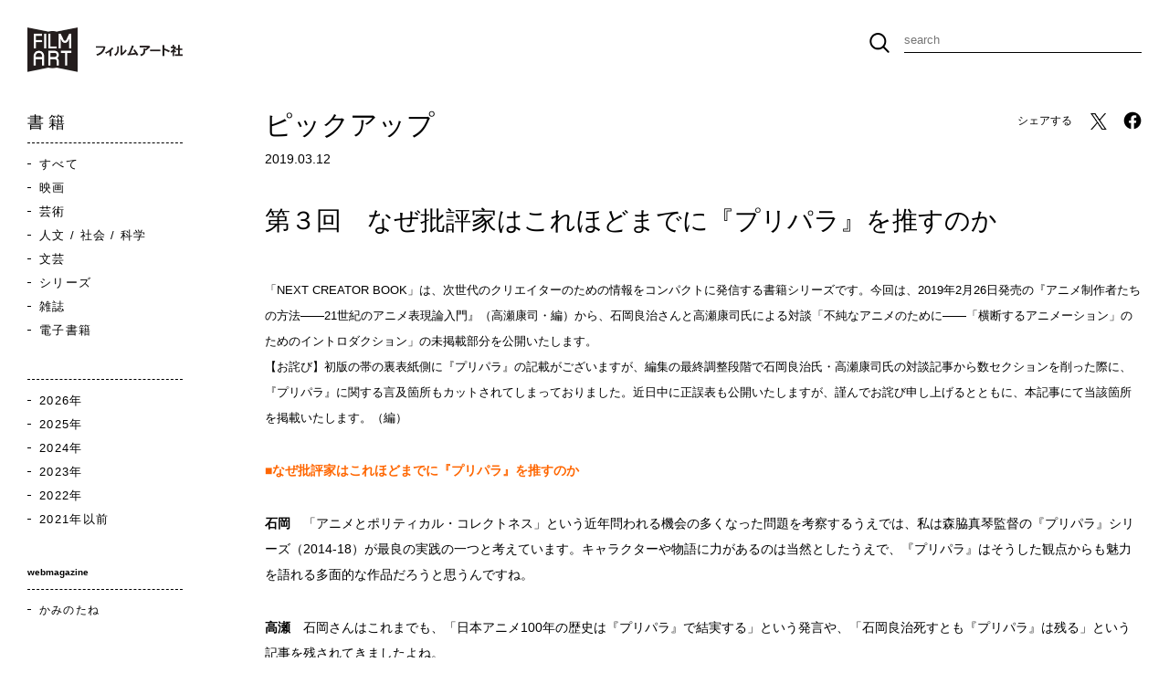

--- FILE ---
content_type: text/html; charset=UTF-8
request_url: https://www.filmart.co.jp/pickup/25112/
body_size: 36738
content:
<!DOCTYPE html>
<html lang="ja">

  <head>
    <!-- Google tag (gtag.js) -->
    <script async src="https://www.googletagmanager.com/gtag/js?id=G-P8Z5GRXCC3"></script>
    <script>
    window.dataLayer = window.dataLayer || [];

    function gtag() {
      dataLayer.push(arguments);
    }
    gtag('js', new Date());

    gtag('config', 'G-P8Z5GRXCC3');
    </script>

    <meta charset="UTF-8">
    <meta http-equiv="X-UA-Compatible" content="IE=edge">

    <link rel="stylesheet" href="https://www.filmart.co.jp/wp/wp-content/themes/filmart/assets/css/loading.css" media="all">

    <title>第３回　なぜ批評家はこれほどまでに『プリパラ』を推すのか | 動く出版社 フィルムアート社</title>
    <meta name="description" content="出版社「フィルムアート社」の公式サイト。領域横断的な人文書・芸術書を中心に、つくること・感じること・考えること・学ぶことの循環を目指して出版活動をしています。">
    <meta name="keywords" content="">
    <meta name="viewport" content="width=device-width,initial-scale=1">

    <meta property="og:site_name" content="動く出版社 フィルムアート社">
      <meta property="og:type" content="article">
  <meta property="og:title" content="第３回　なぜ批評家はこれほどまでに『プリパラ』を推すのか">
  <meta property="og:description" content="「NEXT CREATOR BOOK」は、次世代のクリエイターのための情報をコンパクトに発信する書籍シリーズです。今回は、2019年2月26日発売の『アニメ制作者たちの方法――21世紀のアニメ表現論入門』（高瀬康司・編）">
  <meta property="og:url" content="https://www.filmart.co.jp/pickup/25112/">
  <meta name="twitter:title" content="第３回　なぜ批評家はこれほどまでに『プリパラ』を推すのか">
  <meta name="twitter:description" content="「NEXT CREATOR BOOK」は、次世代のクリエイターのための情報をコンパクトに発信する書籍シリーズです。今回は、2019年2月26日発売の『アニメ制作者たちの方法――21世紀のアニメ表現論入門』（高瀬康司・編）">
  <meta property="og:image" content="https://www.filmart.co.jp/wp/wp-content/uploads/2019/02/9784845918089.MAIN_.jpg">
  <meta name="twitter:image:src" content="https://www.filmart.co.jp/wp/wp-content/uploads/2019/02/9784845918089.MAIN_.jpg">  <meta property="og:title" content="動く出版社 フィルムアート社">
  <meta property="og:description" content="">
  <meta property="og:url" content="https://www.filmart.co.jp">
  <meta property="og:type" content="website">
  <meta property="og:image" content="https://www.filmart.co.jp/wp/wp-content/themes/filmart/assets/img/ogp.jpg">
  <meta name="twitter:title" content="動く出版社 フィルムアート社">
  <meta name="twitter:description" content="">
  <meta name="twitter:image:src" content="https://www.filmart.co.jp/wp/wp-content/themes/filmart/assets/img/ogp.jpg">
    <meta name="twitter:card" content="summary_large_image">
    
    
    <link rel="shortcut icon" type="image/vnd.microsoft.icon" href="https://www.filmart.co.jp/wp/wp-content/themes/filmart/assets/img/favicon.ico">
    <link rel="stylesheet" href="https://www.filmart.co.jp/wp/wp-content/themes/filmart/assets/css/main.css" media="all">
    <script>
    console.log()
    </script>

    <meta name='robots' content='max-image-preview:large' />
<link rel="alternate" type="application/rss+xml" title="動く出版社 フィルムアート社 &raquo; フィード" href="https://www.filmart.co.jp/feed/" />
<link rel="alternate" type="application/rss+xml" title="動く出版社 フィルムアート社 &raquo; コメントフィード" href="https://www.filmart.co.jp/comments/feed/" />
<link rel="alternate" type="application/rss+xml" title="動く出版社 フィルムアート社 &raquo; 第３回　なぜ批評家はこれほどまでに『プリパラ』を推すのか のコメントのフィード" href="https://www.filmart.co.jp/pickup/25112/feed/" />
<link rel='stylesheet' id='wp-block-library-css' href='https://www.filmart.co.jp/wp/wp-includes/css/dist/block-library/style.min.css' type='text/css' media='all' />
<style id='global-styles-inline-css' type='text/css'>
body{--wp--preset--color--black: #000000;--wp--preset--color--cyan-bluish-gray: #abb8c3;--wp--preset--color--white: #ffffff;--wp--preset--color--pale-pink: #f78da7;--wp--preset--color--vivid-red: #cf2e2e;--wp--preset--color--luminous-vivid-orange: #ff6900;--wp--preset--color--luminous-vivid-amber: #fcb900;--wp--preset--color--light-green-cyan: #7bdcb5;--wp--preset--color--vivid-green-cyan: #00d084;--wp--preset--color--pale-cyan-blue: #8ed1fc;--wp--preset--color--vivid-cyan-blue: #0693e3;--wp--preset--color--vivid-purple: #9b51e0;--wp--preset--gradient--vivid-cyan-blue-to-vivid-purple: linear-gradient(135deg,rgba(6,147,227,1) 0%,rgb(155,81,224) 100%);--wp--preset--gradient--light-green-cyan-to-vivid-green-cyan: linear-gradient(135deg,rgb(122,220,180) 0%,rgb(0,208,130) 100%);--wp--preset--gradient--luminous-vivid-amber-to-luminous-vivid-orange: linear-gradient(135deg,rgba(252,185,0,1) 0%,rgba(255,105,0,1) 100%);--wp--preset--gradient--luminous-vivid-orange-to-vivid-red: linear-gradient(135deg,rgba(255,105,0,1) 0%,rgb(207,46,46) 100%);--wp--preset--gradient--very-light-gray-to-cyan-bluish-gray: linear-gradient(135deg,rgb(238,238,238) 0%,rgb(169,184,195) 100%);--wp--preset--gradient--cool-to-warm-spectrum: linear-gradient(135deg,rgb(74,234,220) 0%,rgb(151,120,209) 20%,rgb(207,42,186) 40%,rgb(238,44,130) 60%,rgb(251,105,98) 80%,rgb(254,248,76) 100%);--wp--preset--gradient--blush-light-purple: linear-gradient(135deg,rgb(255,206,236) 0%,rgb(152,150,240) 100%);--wp--preset--gradient--blush-bordeaux: linear-gradient(135deg,rgb(254,205,165) 0%,rgb(254,45,45) 50%,rgb(107,0,62) 100%);--wp--preset--gradient--luminous-dusk: linear-gradient(135deg,rgb(255,203,112) 0%,rgb(199,81,192) 50%,rgb(65,88,208) 100%);--wp--preset--gradient--pale-ocean: linear-gradient(135deg,rgb(255,245,203) 0%,rgb(182,227,212) 50%,rgb(51,167,181) 100%);--wp--preset--gradient--electric-grass: linear-gradient(135deg,rgb(202,248,128) 0%,rgb(113,206,126) 100%);--wp--preset--gradient--midnight: linear-gradient(135deg,rgb(2,3,129) 0%,rgb(40,116,252) 100%);--wp--preset--font-size--small: 10px;--wp--preset--font-size--medium: 14px;--wp--preset--font-size--large: 18px;--wp--preset--font-size--x-large: 42px;--wp--preset--spacing--20: 0.44rem;--wp--preset--spacing--30: 0.67rem;--wp--preset--spacing--40: 1rem;--wp--preset--spacing--50: 1.5rem;--wp--preset--spacing--60: 2.25rem;--wp--preset--spacing--70: 3.38rem;--wp--preset--spacing--80: 5.06rem;--wp--preset--shadow--natural: 6px 6px 9px rgba(0, 0, 0, 0.2);--wp--preset--shadow--deep: 12px 12px 50px rgba(0, 0, 0, 0.4);--wp--preset--shadow--sharp: 6px 6px 0px rgba(0, 0, 0, 0.2);--wp--preset--shadow--outlined: 6px 6px 0px -3px rgba(255, 255, 255, 1), 6px 6px rgba(0, 0, 0, 1);--wp--preset--shadow--crisp: 6px 6px 0px rgba(0, 0, 0, 1);}body { margin: 0;--wp--style--global--content-size: 800px;--wp--style--global--wide-size: 1000px; }.wp-site-blocks > .alignleft { float: left; margin-right: 2em; }.wp-site-blocks > .alignright { float: right; margin-left: 2em; }.wp-site-blocks > .aligncenter { justify-content: center; margin-left: auto; margin-right: auto; }:where(.is-layout-flex){gap: 0.5em;}:where(.is-layout-grid){gap: 0.5em;}body .is-layout-flow > .alignleft{float: left;margin-inline-start: 0;margin-inline-end: 2em;}body .is-layout-flow > .alignright{float: right;margin-inline-start: 2em;margin-inline-end: 0;}body .is-layout-flow > .aligncenter{margin-left: auto !important;margin-right: auto !important;}body .is-layout-constrained > .alignleft{float: left;margin-inline-start: 0;margin-inline-end: 2em;}body .is-layout-constrained > .alignright{float: right;margin-inline-start: 2em;margin-inline-end: 0;}body .is-layout-constrained > .aligncenter{margin-left: auto !important;margin-right: auto !important;}body .is-layout-constrained > :where(:not(.alignleft):not(.alignright):not(.alignfull)){max-width: var(--wp--style--global--content-size);margin-left: auto !important;margin-right: auto !important;}body .is-layout-constrained > .alignwide{max-width: var(--wp--style--global--wide-size);}body .is-layout-flex{display: flex;}body .is-layout-flex{flex-wrap: wrap;align-items: center;}body .is-layout-flex > *{margin: 0;}body .is-layout-grid{display: grid;}body .is-layout-grid > *{margin: 0;}body{padding-top: 0px;padding-right: 0px;padding-bottom: 0px;padding-left: 0px;}a:where(:not(.wp-element-button)){text-decoration: underline;}.wp-element-button, .wp-block-button__link{background-color: #32373c;border-width: 0;color: #fff;font-family: inherit;font-size: inherit;line-height: inherit;padding: calc(0.667em + 2px) calc(1.333em + 2px);text-decoration: none;}.has-black-color{color: var(--wp--preset--color--black) !important;}.has-cyan-bluish-gray-color{color: var(--wp--preset--color--cyan-bluish-gray) !important;}.has-white-color{color: var(--wp--preset--color--white) !important;}.has-pale-pink-color{color: var(--wp--preset--color--pale-pink) !important;}.has-vivid-red-color{color: var(--wp--preset--color--vivid-red) !important;}.has-luminous-vivid-orange-color{color: var(--wp--preset--color--luminous-vivid-orange) !important;}.has-luminous-vivid-amber-color{color: var(--wp--preset--color--luminous-vivid-amber) !important;}.has-light-green-cyan-color{color: var(--wp--preset--color--light-green-cyan) !important;}.has-vivid-green-cyan-color{color: var(--wp--preset--color--vivid-green-cyan) !important;}.has-pale-cyan-blue-color{color: var(--wp--preset--color--pale-cyan-blue) !important;}.has-vivid-cyan-blue-color{color: var(--wp--preset--color--vivid-cyan-blue) !important;}.has-vivid-purple-color{color: var(--wp--preset--color--vivid-purple) !important;}.has-black-background-color{background-color: var(--wp--preset--color--black) !important;}.has-cyan-bluish-gray-background-color{background-color: var(--wp--preset--color--cyan-bluish-gray) !important;}.has-white-background-color{background-color: var(--wp--preset--color--white) !important;}.has-pale-pink-background-color{background-color: var(--wp--preset--color--pale-pink) !important;}.has-vivid-red-background-color{background-color: var(--wp--preset--color--vivid-red) !important;}.has-luminous-vivid-orange-background-color{background-color: var(--wp--preset--color--luminous-vivid-orange) !important;}.has-luminous-vivid-amber-background-color{background-color: var(--wp--preset--color--luminous-vivid-amber) !important;}.has-light-green-cyan-background-color{background-color: var(--wp--preset--color--light-green-cyan) !important;}.has-vivid-green-cyan-background-color{background-color: var(--wp--preset--color--vivid-green-cyan) !important;}.has-pale-cyan-blue-background-color{background-color: var(--wp--preset--color--pale-cyan-blue) !important;}.has-vivid-cyan-blue-background-color{background-color: var(--wp--preset--color--vivid-cyan-blue) !important;}.has-vivid-purple-background-color{background-color: var(--wp--preset--color--vivid-purple) !important;}.has-black-border-color{border-color: var(--wp--preset--color--black) !important;}.has-cyan-bluish-gray-border-color{border-color: var(--wp--preset--color--cyan-bluish-gray) !important;}.has-white-border-color{border-color: var(--wp--preset--color--white) !important;}.has-pale-pink-border-color{border-color: var(--wp--preset--color--pale-pink) !important;}.has-vivid-red-border-color{border-color: var(--wp--preset--color--vivid-red) !important;}.has-luminous-vivid-orange-border-color{border-color: var(--wp--preset--color--luminous-vivid-orange) !important;}.has-luminous-vivid-amber-border-color{border-color: var(--wp--preset--color--luminous-vivid-amber) !important;}.has-light-green-cyan-border-color{border-color: var(--wp--preset--color--light-green-cyan) !important;}.has-vivid-green-cyan-border-color{border-color: var(--wp--preset--color--vivid-green-cyan) !important;}.has-pale-cyan-blue-border-color{border-color: var(--wp--preset--color--pale-cyan-blue) !important;}.has-vivid-cyan-blue-border-color{border-color: var(--wp--preset--color--vivid-cyan-blue) !important;}.has-vivid-purple-border-color{border-color: var(--wp--preset--color--vivid-purple) !important;}.has-vivid-cyan-blue-to-vivid-purple-gradient-background{background: var(--wp--preset--gradient--vivid-cyan-blue-to-vivid-purple) !important;}.has-light-green-cyan-to-vivid-green-cyan-gradient-background{background: var(--wp--preset--gradient--light-green-cyan-to-vivid-green-cyan) !important;}.has-luminous-vivid-amber-to-luminous-vivid-orange-gradient-background{background: var(--wp--preset--gradient--luminous-vivid-amber-to-luminous-vivid-orange) !important;}.has-luminous-vivid-orange-to-vivid-red-gradient-background{background: var(--wp--preset--gradient--luminous-vivid-orange-to-vivid-red) !important;}.has-very-light-gray-to-cyan-bluish-gray-gradient-background{background: var(--wp--preset--gradient--very-light-gray-to-cyan-bluish-gray) !important;}.has-cool-to-warm-spectrum-gradient-background{background: var(--wp--preset--gradient--cool-to-warm-spectrum) !important;}.has-blush-light-purple-gradient-background{background: var(--wp--preset--gradient--blush-light-purple) !important;}.has-blush-bordeaux-gradient-background{background: var(--wp--preset--gradient--blush-bordeaux) !important;}.has-luminous-dusk-gradient-background{background: var(--wp--preset--gradient--luminous-dusk) !important;}.has-pale-ocean-gradient-background{background: var(--wp--preset--gradient--pale-ocean) !important;}.has-electric-grass-gradient-background{background: var(--wp--preset--gradient--electric-grass) !important;}.has-midnight-gradient-background{background: var(--wp--preset--gradient--midnight) !important;}.has-small-font-size{font-size: var(--wp--preset--font-size--small) !important;}.has-medium-font-size{font-size: var(--wp--preset--font-size--medium) !important;}.has-large-font-size{font-size: var(--wp--preset--font-size--large) !important;}.has-x-large-font-size{font-size: var(--wp--preset--font-size--x-large) !important;}
.wp-block-navigation a:where(:not(.wp-element-button)){color: inherit;}
:where(.wp-block-post-template.is-layout-flex){gap: 1.25em;}:where(.wp-block-post-template.is-layout-grid){gap: 1.25em;}
:where(.wp-block-columns.is-layout-flex){gap: 2em;}:where(.wp-block-columns.is-layout-grid){gap: 2em;}
.wp-block-pullquote{font-size: 1.5em;line-height: 1.6;}
</style>
<link rel='stylesheet' id='tablepress-default-css' href='https://www.filmart.co.jp/wp/wp-content/tablepress-combined.min.css' type='text/css' media='all' />
<!--n2css--><!--n2js--><link rel="https://api.w.org/" href="https://www.filmart.co.jp/wp-json/" /><link rel="alternate" type="application/json" href="https://www.filmart.co.jp/wp-json/wp/v2/pickup/25112" /><link rel="EditURI" type="application/rsd+xml" title="RSD" href="https://www.filmart.co.jp/wp/xmlrpc.php?rsd" />
<link rel="canonical" href="https://www.filmart.co.jp/pickup/25112/" />
<link rel='shortlink' href='https://www.filmart.co.jp/?p=25112' />
<link rel="alternate" type="application/json+oembed" href="https://www.filmart.co.jp/wp-json/oembed/1.0/embed?url=https%3A%2F%2Fwww.filmart.co.jp%2Fpickup%2F25112%2F" />
<link rel="alternate" type="text/xml+oembed" href="https://www.filmart.co.jp/wp-json/oembed/1.0/embed?url=https%3A%2F%2Fwww.filmart.co.jp%2Fpickup%2F25112%2F&#038;format=xml" />
<meta name="cdp-version" content="1.5.0" />
  </head>

  <body data-page="pickup">

    <div id="loading"></div>

    <div id="wrapper">
      <header id="globalHeader">
        <div class="head_inner">
          <a href="https://www.filmart.co.jp" class="logo">フィルムアート社</a>

          <nav id="globalNavi">
            <div class="search_form">
              <form method="get" action="https://www.filmart.co.jp">
                <input type="hidden" name="post_type" value="books">
                <input type="text" placeholder="search" name="s" value="">
                <button>submit</button>
              </form>
            </div>
          </nav>
        </div>
      </header>

      <a href="javascript:void(0)" id="btnMenu">
        <span></span>
        <span></span>
        <span></span>
      </a>



      <nav id="globalNaviSP">
        <a href="https://www.filmart.co.jp" class="logo">フィルムアート社</a>

        <div class="search_form acc">
          <a href="javascript:void(0)" class="acc_trigger"></a>
          <div class="acc_body">
            <form method="get" action="https://www.filmart.co.jp">
              <input type="hidden" name="post_type" value="books">
              <input type="text" placeholder="search" name="s" value="">
            </form>
          </div>
        </div>

        <div class="nav_inner">
          <div class="n_unit">
            <div class="nu_title">書 籍</div>
            <div class="row">
              <ul class="nu_list">
                <li><a class="nav" href="https://www.filmart.co.jp/books/">すべて</a></li>
                <li><a class="nav" href="https://www.filmart.co.jp/genre/movie/">映画</a></li><li><a class="nav" href="https://www.filmart.co.jp/genre/art/">芸術</a></li><li><a class="nav" href="https://www.filmart.co.jp/genre/humanities-society-science/">人文 / 社会 / 科学</a></li><li><a class="nav" href="https://www.filmart.co.jp/genre/literature/">文芸</a></li><li><a class="nav" href="https://www.filmart.co.jp/genre/series/">シリーズ</a></li><li><a class="nav" href="https://www.filmart.co.jp/genre/magazine/">雑誌</a></li><li><a class="nav" href="https://www.filmart.co.jp/genre/ebook/">電子書籍</a></li>              </ul>

              <ul class="nu_list">
                <li><a class="nav" href="https://www.filmart.co.jp/publication-year/2026%e5%b9%b4/">2026年</a></li><li><a class="nav" href="https://www.filmart.co.jp/publication-year/2025%e5%b9%b4/">2025年</a></li><li><a class="nav" href="https://www.filmart.co.jp/publication-year/2024%e5%b9%b4/">2024年</a></li><li><a class="nav" href="https://www.filmart.co.jp/publication-year/2023/">2023年</a></li><li><a class="nav" href="https://www.filmart.co.jp/publication-year/2022/">2022年</a></li><li><a class="nav" href="https://www.filmart.co.jp/publication-year/before-2021/">2021年以前</a></li>              </ul>
            </div>
          </div>

          <ul class="sub_navi">
            <li><a href="https://www.filmart.co.jp/pickup/" class="nav n_pickup">ピックアップ</a></li>
            <li><a href="https://www.filmart.co.jp/about/" class="nav n_about">会社案内</a></li>
            <li><a href="https://www.filmart.co.jp/sample/" class="nav n_sample">ためし読み</a></li>
            <li><a href="https://www.filmart.co.jp/contact/" class="nav n_contact">お問い合わせ</a></li>
            <li><a href="https://www.filmart.co.jp/news/" class="nav n_news">お知らせ</a></li>
          </ul>

          <ul class="blank_navi">
            <li><a href="http://www.kaminotane.com/" target="_blank">
                <span class="main">かみのたね</span>
                <span class="sub">webmagazine</span>
              </a></li>
            <li><a href="https://onlineshop.filmart.co.jp/" target="_blank">公式オンラインショップ</a></li>
            <li><a href="https://www.filmart.co.jp/english/" target="_blank">English</a></li>
          </ul>

          <ul class="sns">
            <li><a href="https://www.instagram.com/filmartsha/" class="ig" target="_blank">Instagram</a></li>
            <li><a href="https://twitter.com/filmartsha" class="tw" target="_blank">Twitter</a></li>
            <li><a href="https://www.facebook.com/filmartsha" class="fb" target="_blank">Facebook</a></li>
          </ul>
        </div>
      </nav>

      <main id="container">
        <nav id="contentsNavi">
          <div class="n_unit">
            <div class="nu_title">書 籍</div>
            <ul class="nu_list">
              <li><a class="nav" href="https://www.filmart.co.jp/books/">すべて</a></li>
              <li><a class="nav" href="https://www.filmart.co.jp/genre/movie/">映画</a></li><li><a class="nav" href="https://www.filmart.co.jp/genre/art/">芸術</a></li><li><a class="nav" href="https://www.filmart.co.jp/genre/humanities-society-science/">人文 / 社会 / 科学</a></li><li><a class="nav" href="https://www.filmart.co.jp/genre/literature/">文芸</a></li><li><a class="nav" href="https://www.filmart.co.jp/genre/series/">シリーズ</a></li><li><a class="nav" href="https://www.filmart.co.jp/genre/magazine/">雑誌</a></li><li><a class="nav" href="https://www.filmart.co.jp/genre/ebook/">電子書籍</a></li>            </ul>
          </div>

          <div class="n_unit">
            <ul class="nu_list">
              <li><a class="nav" href="https://www.filmart.co.jp/publication-year/2026%e5%b9%b4/">2026年</a></li><li><a class="nav" href="https://www.filmart.co.jp/publication-year/2025%e5%b9%b4/">2025年</a></li><li><a class="nav" href="https://www.filmart.co.jp/publication-year/2024%e5%b9%b4/">2024年</a></li><li><a class="nav" href="https://www.filmart.co.jp/publication-year/2023/">2023年</a></li><li><a class="nav" href="https://www.filmart.co.jp/publication-year/2022/">2022年</a></li><li><a class="nav" href="https://www.filmart.co.jp/publication-year/before-2021/">2021年以前</a></li>            </ul>
          </div>

          <div class="n_unit">
            <div class="nu_title small">webmagazine</div>
            <ul class="nu_list small">
              <li><a class="nav" href="http://www.kaminotane.com/" target="_blank">かみのたね</a></li>
            </ul>
          </div>

          <div class="n_unit">
            <div class="nu_title small">shop</div>
            <ul class="nu_list small">
              <li><a class="nav" href="https://onlineshop.filmart.co.jp/" target="_blank">公式オンラインショップ</a></li>
            </ul>
          </div>
        </nav>

        <div id="pageContents">
<section class="page_section mb40 pt13 max1024">
  <div class="row sb at">
    <div>
      <h1 class="sec_title mb15">
        <strong>ピックアップ</strong>
      </h1>

      <div class="post_date">2019.03.12</div>
    </div>

    <dl class="share header">
      <dt>シェアする</dt>
      <dd>
                <ul class="sns">
          <li><a href="https://twitter.com/intent/tweet?url=https%3A%2F%2Fwww.filmart.co.jp%2Fpickup%2F25112%2F&text=%E7%AC%AC%EF%BC%93%E5%9B%9E%E3%80%80%E3%81%AA%E3%81%9C%E6%89%B9%E8%A9%95%E5%AE%B6%E3%81%AF%E3%81%93%E3%82%8C%E3%81%BB%E3%81%A9%E3%81%BE%E3%81%A7%E3%81%AB%E3%80%8E%E3%83%97%E3%83%AA%E3%83%91%E3%83%A9%E3%80%8F%E3%82%92%E6%8E%A8%E3%81%99%E3%81%AE%E3%81%8B+%7C+%E3%83%94%E3%83%83%E3%82%AF%E3%82%A2%E3%83%83%E3%83%97" class="tw" target="_blank">Twitter</a></li>
          <li><a href="https://www.facebook.com/sharer/sharer.php?u=https://www.filmart.co.jp/pickup/25112/" class="fb" target="_blank">Facebook</a></li>
        </ul>
      </dd>
    </dl>
  </div>
</section>

<article class="page_section mb100 max1024">
  <header class="post_header">
    <h1>第３回　なぜ批評家はこれほどまでに『プリパラ』を推すのか</h1>
  </header>

  <div class="post_contents">
    <p><span style="font-size: 10pt;">「NEXT CREATOR BOOK」は、次世代のクリエイターのための情報をコンパクトに発信する書籍シリーズです。今回は、2019年2月26日発売の『アニメ制作者たちの方法――21世紀のアニメ表現論入門』（高瀬康司・編）から、石岡良治さんと高瀬康司氏による対談「不純なアニメのために――「横断するアニメーション」のためのイントロダクション」の未掲載部分を公開いたします。</span><br />
<span style="font-size: 10pt;">【お詫び】初版の帯の裏表紙側に『プリパラ』の記載がございますが、編集の最終調整段階で石岡良治氏・高瀬康司氏の対談記事から数セクションを削った際に、『プリパラ』に関する言及箇所もカットされてしまっておりました。近日中に正誤表も公開いたしますが、謹んでお詫び申し上げるとともに、本記事にて当該箇所を掲載いたします。（編）</span></p>
<p><span style="color: #ff6600;"><strong>■なぜ批評家はこれほどまでに『プリパラ』を推すのか</strong></span></p>
<p><strong>石岡</strong>　「アニメとポリティカル・コレクトネス」という近年問われる機会の多くなった問題を考察するうえでは、私は森脇真琴監督の『プリパラ』シリーズ（2014-18）が最良の実践の一つと考えています。キャラクターや物語に力があるのは当然としたうえで、『プリパラ』はそうした観点からも魅力を語れる多面的な作品だろうと思うんですね。</p>
<p><strong>高瀬</strong>　石岡さんはこれまでも、「日本アニメ100年の歴史は『プリパラ』で結実する」という発言や、「石岡良治死すとも『プリパラ』は残る」という記事を残されてきましたよね。</p>
<p><strong>石岡　</strong>ええ、一見大げさな賛辞に響くかもしれませんが（笑）、かなり本気の発言です。<br />
まず近年のフィクション作品では、前世紀と比べ表現面における様々な配慮が前提とされているわけですが――そうした動きに批判的な人が揶揄的に「ポリコレ」と呼ぶ動向のことです――それに対する日本での評価は二極化した膠着状態にあるように見えます。手放しで肯定的に捉えるか、表現を萎縮させる悪しき障害と捉えるか。<br />
そうした極端な二択状況を打開していくには、ディズニー作品の歴史的変容が有効な参照項になると思います。つまり「プリンセス願望」に象徴されるような、過去のディズニー作品を特徴付け、今では保守的かつ差別的とされる要素に対して、近年のディズニー作品は極めて反省的な態度を明確に推し進めていて、いわゆる「ポリコレ」的な要求をクリエイティビティに巧みに変換している。『アナと雪の女王』（2013）や『ズートピア』（2016）は、ディズニーにおける「ポリコレ」表現の一つの達成と言っていいでしょう。<br />
しかしこれらの作品に対しても、拒絶を示す反応が多々生まれていた。</p>
<p><strong>高瀬</strong>　確かに「ポリコレ」的メッセージ性に対し、優等生的・道徳的・欺瞞的という声は少なくなかったように思います……そこで『プリパラ』なわけですね。『プリパラ』は「ポリコレ」をメッセージとして称揚しはしない。そこではダイバーシティの理念が単なる当たり前の環境として、自然に存在している。</p>
<p><strong>石岡</strong>　そうそう、カオティックな世界観が、そのまま多様性を受け入れるダイバーシティ性に直結しているわけです。<br />
一般にキッズアニメにおいては、特別な子どもが、特殊なデバイスや魔法で大人以上の活躍をする作品が主流であるのに対して、『プリパラ』では「プリパラ＝すべての女の子がアイドルになれる空間」という平等原理が貫かれている。しかもそのうえ、「すべての女の子」と言いながら、レオナ・ウェストという「男の娘」までアイドルになれてしまう（笑）。</p>
<p><strong>高瀬</strong>　また「女の子」と言いながら、「年齢」も問わない。</p>
<p><strong>石岡</strong>　ええ、主人公のお母さんや校長先生までがアイドルとして歌い踊りますからね。</p>
<p><strong>高瀬</strong>　「プリパラ」は「加齢」という未だにネガティブに捉えられがちな要素すら包摂している。</p>
<p><strong>石岡</strong>　アイドル表象をめぐってしばしば批判を浴びがちな「若さ」への価値付与からも自由なわけです。<br />
あとは「体型」。旧来のアイドル表象が、伝統的なバービー人形やリカちゃん人形のような痩せ型ばかりだったのに対し、『プリパラ』ではその名も「ちゃん子」という力士体型のサブキャラクターにも3DCGモデルが作られ、持ち歌とダンスが披露される。</p>
<p><strong>高瀬</strong>　つまり「プリパラ」の下においては、性別、年齢、体型（ルックス）などを問わず、誰もが輝くことができてしまうわけですね。実際、「神チャレンジライブ」のバンクにおける「クローゼットの扉を開けて」というセリフは、聞くたびに強い意図を読み込んでしまいます（笑）。</p>
<p><strong>石岡</strong>　完全にLGBTの文脈での「クローゼット」ですよね（笑）。クローゼットの扉を開けることで「神アイドル」になれるのだと。<br />
なお私は、こうした『プリパラ』におけるダイバーシティ性についての補足にもなる論点として、思想家・文芸批評家のミハイル・バフチンがドストエフスキーの小説について語った「ポリフォニー」という比喩が挙げられると思います。</p>
<p><strong>高瀬</strong>　というのは？</p>
<p><strong>石岡</strong>　小説ではしばしば、作者が特定の登場人物に自分の代弁者としての役割を与えること（モノフォニー）になりがちですが、バフチンはドストエフスキーのそれにおいては、相容れなかったり互いに齟齬をきたすような複数の登場人物が並立する形で、独立した複数の「声」を響かせていると論じています。<br />
しかしアニメでポリフォニーを実現するのは案外難しい。複数グループが登場するアイドルアニメは比較的多元的な世界を描きやすくはありますが、『プリパラ』ではそれに加えて、キッズアニメとしてデフォルメされた世界観の中でギャグやコメディのようなスタイルを取りながら、アイドルというシステムの正負両面を浮かび上がらせている。シリアスに受け止めれば相当いろいろなテーマが読み込める形になっているんですね。<br />
中心的なメッセージは「友情」や「団結」でありつつ、スキルを高めることを求めるがゆえに主人公とは相容れない登場人物（たとえば2ndシーズンの紫京院ひびき）の正当性もきちんと描いたうえで、最終的にはそうした齟齬を無理に解消させないまま共存するという、まさにポリフォニー的な世界としても読むことができるわけです。</p>
<p style="text-align: right;"><span style="font-size: 10pt;">（取材・構成：編集部）</span></p>
  </div>
</article>

<section class="page_section mb0 max1024">
  <div class="pager_link">
        <a href="https://www.filmart.co.jp/pickup/25111/" class="btn prev">前の記事へ</a>
    
    <a href="https://www.filmart.co.jp/pickup/" class="index">一覧へ戻る</a>

        <a href="https://www.filmart.co.jp/pickup/25113/" class="btn next">次の記事へ</a>
      </div>
</section>



</div>
</main>

<footer id="globalFooter">
  <a href="#wrapper" class="btn_top"></a>

  <div class="inner">
    <div class="info">
      <a href="/" class="logo block">フィルムアート社</a>
      <div class="company">
        <h1>株式会社 フィルムアート社</h1>
        <p>〒150-0022 東京都渋谷区恵比寿南1-20-6 プレファス恵比寿南</p>
        <p>TEL 03-5725-2001 / FAX 03-5725-2626<br>
          MAIL <a href="mailto:info@filmart.co.jp">info@filmart.co.jp</a></p>
      </div>
      <div class="newsletter">
        <header>
          <h2>NEWS LETTER</h2>
          <form class="check">
            <label for="privacyCheck">
              <input type="checkbox" id="privacyCheck">
              <span class="icon"></span>
            </label>
            <a href="https://www.filmart.co.jp/privacy-policy/" class="nav n_privacy-policy">プライバシーポリシー</a>に同意する
          </form>
        </header>

        <div class="form disable" id="newsletterForm">
          <form method="post" action="https://filmart.us12.list-manage.com/subscribe/post?u=e4a0d49283d0c12041c6ec1e8&amp;id=5012b0e3be&amp;f_id=001948e0f0">
            <input type="email" name="EMAIL" placeholder="メールアドレス">
            <button>登録</button>
          </form>
        </div>
        <p>フィルムアート社に関するお知らせを希望される方は、<br>プライバシーポリシーに同意の上メールアドレスをご登録ください。</p>
      </div>
    </div>

    <nav class="navi">
      <dl class="n_unit nu_1">
        <dt>メニュー</dt>
        <dd>
          <a href="https://www.filmart.co.jp/books/" class="nav n_book">書籍一覧</a>
          <a href="https://www.filmart.co.jp/pickup/" class="nav n_pickup">ピックアップ</a>
          <a href="https://www.filmart.co.jp/sample/" class="nav n_sample">ためし読み</a>
          <a href="https://www.filmart.co.jp/news/" class="nav n_news">お知らせ</a>
          <a href="https://www.filmart.co.jp/order/" class="nav n_order">本のご注文</a>
          <a href="https://onlineshop.filmart.co.jp/" class="nav blank" target="_blank">オンラインショップ</a>
          <a href="http://www.kaminotane.com/" class="nav blank" target="_blank">かみのたね</a>

          <div data-sp>
            <a href="https://www.filmart.co.jp/english/" class="nav n_english">English</a>
            <ul class="sns">
              <li><a href="https://www.instagram.com/filmartsha/" class="ig" target="_blank">Instagram</a></li>
              <li><a href="https://twitter.com/filmartsha" class="tw" target="_blank">Twitter</a></li>
              <li><a href="https://www.facebook.com/filmartsha" class="fb" target="_blank">Facebook</a></li>
            </ul>
          </div>
        </dd>
      </dl>

      <dl class="n_unit nu_2">
        <dt>お取引先様へ</dt>
        <dd>
          <a href="https://www.filmart.co.jp/new-direct-transactions/" class="nav n_new-direct-transactions">新規直接取引のご案内</a>
          <a href="https://www.filmart.co.jp/tostore/" class="nav n_tostore">書店</a>
          <a href="https://www.filmart.co.jp/for-corporate-and-school/" class="nav n_for-corporate-and-school">法人・学校</a>
          <a href="https://www.filmart.co.jp/for-museum-and-art-museum/" class="nav n_for-museum-and-art-museum">美術館・ミュージアム</a>
          <a href="https://www.filmart.co.jp/dissertation/" class="nav n_dissertation">博士論文の書籍化</a>
        </dd>
      </dl>

      <dl class="n_unit nu_3">
        <dt>その他</dt>
        <dd>
          <a href="https://www.filmart.co.jp/about/" class="nav n_about">会社案内</a>
          <a href="https://www.filmart.co.jp/recruit/" class="nav n_recruit">採用情報</a>
          <a href="https://www.filmart.co.jp/contact/" class="nav n_contact">お問い合わせ</a>
          <a href="https://www.filmart.co.jp/privacy-policy/" class="nav n_privacy-policy">プライバシーポリシー</a>
          <a href="https://www.filmart.co.jp/law/" class="nav n_law">特定商取引法に基づく表記</a>
        </dd>
      </dl>

      <div class="n_foot">
        <a href="https://www.filmart.co.jp/english/" class="nav n_english">English</a>
        <ul class="sns">
          <li><a href="https://www.instagram.com/filmartsha/" class="ig" target="_blank">Instagram</a></li>
          <li><a href="https://twitter.com/filmartsha" class="tw" target="_blank">Twitter</a></li>
          <li><a href="https://www.facebook.com/filmartsha" class="fb" target="_blank">Facebook</a></li>
        </ul>
      </div>
    </nav>

    <small class="copyright"><span>©</span> Film Art, Inc.</small>
  </div>
</footer>
</div>

<script src="https://www.filmart.co.jp/wp/wp-content/themes/filmart/assets/js/main.js"></script>


</body>

</html>
